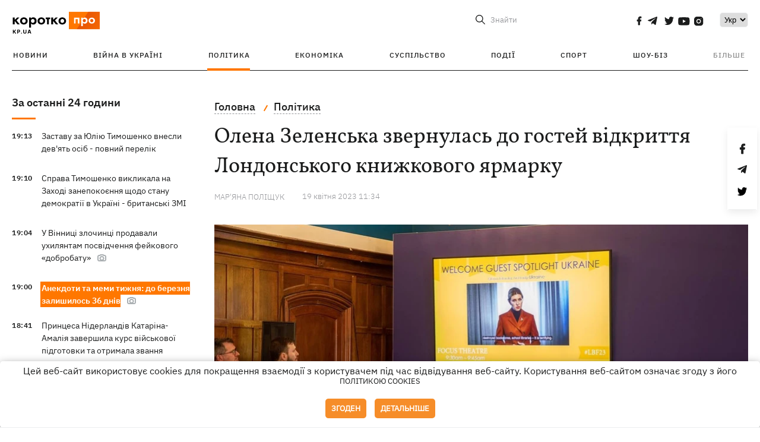

--- FILE ---
content_type: text/html; charset=utf-8
request_url: https://t.me/FirstLadyOfUkraine/2940?embed=1
body_size: 7266
content:
<!DOCTYPE html>
<html>
  <head>
    <meta charset="utf-8">
    <title>Telegram Widget</title>
    <base target="_blank">
    <script>document.cookie="stel_dt="+encodeURIComponent((new Date).getTimezoneOffset())+";path=/;max-age=31536000;samesite=None;secure"</script><script>
try { if (window.localStorage && localStorage["stel_tme_token"]) {
  var arr = [];
  for (var i = 0; i < localStorage.length; i++) {
    var key = localStorage.key(i);
    arr.push(encodeURIComponent(key) + '=' + encodeURIComponent(localStorage[key]));
  }
  var ls = arr.join('; ');
  var xhr = new XMLHttpRequest();
  xhr.open('GET', location.href);
  xhr.setRequestHeader('X-Requested-With', 'relogin');
  xhr.setRequestHeader('X-Local-Storage', ls);
  xhr.onreadystatechange = function() {
    if (xhr.readyState == 4) {
      if (typeof xhr.responseBody == 'undefined' && xhr.responseText) {
        document.write(xhr.responseText);
        document.close();
      }
    }
  };
  xhr.withCredentials = true;
  xhr.send();
  document.close();
  document.open();
  console.log('xhr reload');
} } catch (e) {}
</script>
    <meta name="viewport" content="width=device-width, initial-scale=1.0, minimum-scale=1.0, maximum-scale=1.0, user-scalable=no" />
    <meta name="format-detection" content="telephone=no" />
    <meta http-equiv="X-UA-Compatible" content="IE=edge" />
    <meta name="MobileOptimized" content="176" />
    <meta name="HandheldFriendly" content="True" />
    <meta name="robots" content="noindex, nofollow" />
    
    <link rel="icon" type="image/svg+xml" href="//telegram.org/img/website_icon.svg?4">
<link rel="apple-touch-icon" sizes="180x180" href="//telegram.org/img/apple-touch-icon.png">
<link rel="icon" type="image/png" sizes="32x32" href="//telegram.org/img/favicon-32x32.png">
<link rel="icon" type="image/png" sizes="16x16" href="//telegram.org/img/favicon-16x16.png">
<link rel="alternate icon" href="//telegram.org/img/favicon.ico" type="image/x-icon" />
    <link href="//telegram.org/css/font-roboto.css?1" rel="stylesheet" type="text/css">
    <link href="//telegram.org/css/widget-frame.css?72" rel="stylesheet" media="screen">
    
    <style>
:root {
  color-scheme: light;
}        .user-color-12 {
          --user-line-gradient: repeating-linear-gradient(-45deg, #3391d4 0px, #3391d4 5px, #7dd3f0 5px, #7dd3f0 10px);
          --user-accent-color: #3391d4;
          --user-background: #3391d41f;
        }        .user-color-10 {
          --user-line-gradient: repeating-linear-gradient(-45deg, #27a910 0px, #27a910 5px, #a7dc57 5px, #a7dc57 10px);
          --user-accent-color: #27a910;
          --user-background: #27a9101f;
        }        .user-color-8 {
          --user-line-gradient: repeating-linear-gradient(-45deg, #e0802b 0px, #e0802b 5px, #fac534 5px, #fac534 10px);
          --user-accent-color: #e0802b;
          --user-background: #e0802b1f;
        }        .user-color-7 {
          --user-line-gradient: repeating-linear-gradient(-45deg, #e15052 0px, #e15052 5px, #f9ae63 5px, #f9ae63 10px);
          --user-accent-color: #e15052;
          --user-background: #e150521f;
        }        .user-color-9 {
          --user-line-gradient: repeating-linear-gradient(-45deg, #a05ff3 0px, #a05ff3 5px, #f48fff 5px, #f48fff 10px);
          --user-accent-color: #a05ff3;
          --user-background: #a05ff31f;
        }        .user-color-11 {
          --user-line-gradient: repeating-linear-gradient(-45deg, #27acce 0px, #27acce 5px, #82e8d6 5px, #82e8d6 10px);
          --user-accent-color: #27acce;
          --user-background: #27acce1f;
        }        .user-color-13 {
          --user-line-gradient: repeating-linear-gradient(-45deg, #dd4371 0px, #dd4371 5px, #ffbe9f 5px, #ffbe9f 10px);
          --user-accent-color: #dd4371;
          --user-background: #dd43711f;
        }        .user-color-14 {
          --user-line-gradient: repeating-linear-gradient(-45deg, #247bed 0px, #247bed 5px, #f04856 5px, #f04856 10px, #ffffff 10px, #ffffff 15px);
          --user-accent-color: #247bed;
          --user-background: #247bed1f;
        }        .user-color-15 {
          --user-line-gradient: repeating-linear-gradient(-45deg, #d67722 0px, #d67722 5px, #1ea011 5px, #1ea011 10px, #ffffff 10px, #ffffff 15px);
          --user-accent-color: #d67722;
          --user-background: #d677221f;
        }        .user-color-16 {
          --user-line-gradient: repeating-linear-gradient(-45deg, #179e42 0px, #179e42 5px, #e84a3f 5px, #e84a3f 10px, #ffffff 10px, #ffffff 15px);
          --user-accent-color: #179e42;
          --user-background: #179e421f;
        }        .user-color-17 {
          --user-line-gradient: repeating-linear-gradient(-45deg, #2894af 0px, #2894af 5px, #6fc456 5px, #6fc456 10px, #ffffff 10px, #ffffff 15px);
          --user-accent-color: #2894af;
          --user-background: #2894af1f;
        }        .user-color-18 {
          --user-line-gradient: repeating-linear-gradient(-45deg, #0c9ab3 0px, #0c9ab3 5px, #ffad95 5px, #ffad95 10px, #ffe6b5 10px, #ffe6b5 15px);
          --user-accent-color: #0c9ab3;
          --user-background: #0c9ab31f;
        }        .user-color-19 {
          --user-line-gradient: repeating-linear-gradient(-45deg, #7757d6 0px, #7757d6 5px, #f79610 5px, #f79610 10px, #ffde8e 10px, #ffde8e 15px);
          --user-accent-color: #7757d6;
          --user-background: #7757d61f;
        }        .user-color-20 {
          --user-line-gradient: repeating-linear-gradient(-45deg, #1585cf 0px, #1585cf 5px, #f2ab1d 5px, #f2ab1d 10px, #ffffff 10px, #ffffff 15px);
          --user-accent-color: #1585cf;
          --user-background: #1585cf1f;
        }        body.dark .user-color-12, html.theme_dark .user-color-12 {
          --user-line-gradient: repeating-linear-gradient(-45deg, #52bfff 0px, #52bfff 5px, #0b5494 5px, #0b5494 10px);
          --user-accent-color: #52bfff;
          --user-background: #52bfff1f;
        }        body.dark .user-color-10, html.theme_dark .user-color-10 {
          --user-line-gradient: repeating-linear-gradient(-45deg, #a7eb6e 0px, #a7eb6e 5px, #167e2d 5px, #167e2d 10px);
          --user-accent-color: #a7eb6e;
          --user-background: #a7eb6e1f;
        }        body.dark .user-color-8, html.theme_dark .user-color-8 {
          --user-line-gradient: repeating-linear-gradient(-45deg, #ecb04e 0px, #ecb04e 5px, #c35714 5px, #c35714 10px);
          --user-accent-color: #ecb04e;
          --user-background: #ecb04e1f;
        }        body.dark .user-color-7, html.theme_dark .user-color-7 {
          --user-line-gradient: repeating-linear-gradient(-45deg, #ff9380 0px, #ff9380 5px, #992f37 5px, #992f37 10px);
          --user-accent-color: #ff9380;
          --user-background: #ff93801f;
        }        body.dark .user-color-9, html.theme_dark .user-color-9 {
          --user-line-gradient: repeating-linear-gradient(-45deg, #c697ff 0px, #c697ff 5px, #5e31c8 5px, #5e31c8 10px);
          --user-accent-color: #c697ff;
          --user-background: #c697ff1f;
        }        body.dark .user-color-11, html.theme_dark .user-color-11 {
          --user-line-gradient: repeating-linear-gradient(-45deg, #40d8d0 0px, #40d8d0 5px, #045c7f 5px, #045c7f 10px);
          --user-accent-color: #40d8d0;
          --user-background: #40d8d01f;
        }        body.dark .user-color-13, html.theme_dark .user-color-13 {
          --user-line-gradient: repeating-linear-gradient(-45deg, #ff86a6 0px, #ff86a6 5px, #8e366e 5px, #8e366e 10px);
          --user-accent-color: #ff86a6;
          --user-background: #ff86a61f;
        }        body.dark .user-color-14, html.theme_dark .user-color-14 {
          --user-line-gradient: repeating-linear-gradient(-45deg, #3fa2fe 0px, #3fa2fe 5px, #e5424f 5px, #e5424f 10px, #ffffff 10px, #ffffff 15px);
          --user-accent-color: #3fa2fe;
          --user-background: #3fa2fe1f;
        }        body.dark .user-color-15, html.theme_dark .user-color-15 {
          --user-line-gradient: repeating-linear-gradient(-45deg, #ff905e 0px, #ff905e 5px, #32a527 5px, #32a527 10px, #ffffff 10px, #ffffff 15px);
          --user-accent-color: #ff905e;
          --user-background: #ff905e1f;
        }        body.dark .user-color-16, html.theme_dark .user-color-16 {
          --user-line-gradient: repeating-linear-gradient(-45deg, #66d364 0px, #66d364 5px, #d5444f 5px, #d5444f 10px, #ffffff 10px, #ffffff 15px);
          --user-accent-color: #66d364;
          --user-background: #66d3641f;
        }        body.dark .user-color-17, html.theme_dark .user-color-17 {
          --user-line-gradient: repeating-linear-gradient(-45deg, #22bce2 0px, #22bce2 5px, #3da240 5px, #3da240 10px, #ffffff 10px, #ffffff 15px);
          --user-accent-color: #22bce2;
          --user-background: #22bce21f;
        }        body.dark .user-color-18, html.theme_dark .user-color-18 {
          --user-line-gradient: repeating-linear-gradient(-45deg, #22bce2 0px, #22bce2 5px, #ff9778 5px, #ff9778 10px, #ffda6b 10px, #ffda6b 15px);
          --user-accent-color: #22bce2;
          --user-background: #22bce21f;
        }        body.dark .user-color-19, html.theme_dark .user-color-19 {
          --user-line-gradient: repeating-linear-gradient(-45deg, #9791ff 0px, #9791ff 5px, #f2731d 5px, #f2731d 10px, #ffdb59 10px, #ffdb59 15px);
          --user-accent-color: #9791ff;
          --user-background: #9791ff1f;
        }        body.dark .user-color-20, html.theme_dark .user-color-20 {
          --user-line-gradient: repeating-linear-gradient(-45deg, #3da6eb 0px, #3da6eb 5px, #eea51d 5px, #eea51d 10px, #ffffff 10px, #ffffff 15px);
          --user-accent-color: #3da6eb;
          --user-background: #3da6eb1f;
        }.user-color-6, .user-color-4, .user-color-2, .user-color-0, .user-color-1, .user-color-3, .user-color-5,   .user-color-default {
    --user-accent-color: var(--accent-color);
    --user-accent-background: var(--accent-background);
    --user-line-gradient: linear-gradient(45deg, var(--accent-color), var(--accent-color));
  }</style>
    <script>TBaseUrl='//telegram.org/';</script>
  </head>
  <body class="widget_frame_base tgme_widget body_widget_post emoji_image nodark">
    <div class="tgme_widget_message text_not_supported_wrap js-widget_message" data-post="FirstLadyOfUkraine/2940" data-view="eyJjIjotMTcxMTgyNzE4MiwicCI6IjI5NDBnIiwidCI6MTc2OTE4ODc2MiwiaCI6IjVkNzc2ZGFiMjU2MTU3ZmI3NCJ9" data-peer="c1711827182_-40564793351518823" data-peer-hash="24ffb48f2b4904c3e5" data-post-id="2940">
  <div class="tgme_widget_message_user"><a href="https://t.me/FirstLadyOfUkraine"><i class="tgme_widget_message_user_photo bgcolor2" data-content="О"><img src="https://cdn4.telesco.pe/file/[base64].jpg"></i></a></div>
  <div class="tgme_widget_message_bubble">
    <a class="tgme_widget_message_bubble_logo" href="//core.telegram.org/widgets"></a>
        <i class="tgme_widget_message_bubble_tail">
      <svg class="bubble_icon" width="9px" height="20px" viewBox="0 0 9 20">
        <g fill="none">
          <path class="background" fill="#ffffff" d="M8,1 L9,1 L9,20 L8,20 L8,18 C7.807,15.161 7.124,12.233 5.950,9.218 C5.046,6.893 3.504,4.733 1.325,2.738 L1.325,2.738 C0.917,2.365 0.89,1.732 1.263,1.325 C1.452,1.118 1.72,1 2,1 L8,1 Z"></path>
          <path class="border_1x" fill="#d7e3ec" d="M9,1 L2,1 C1.72,1 1.452,1.118 1.263,1.325 C0.89,1.732 0.917,2.365 1.325,2.738 C3.504,4.733 5.046,6.893 5.95,9.218 C7.124,12.233 7.807,15.161 8,18 L8,20 L9,20 L9,1 Z M2,0 L9,0 L9,20 L7,20 L7,20 L7.002,18.068 C6.816,15.333 6.156,12.504 5.018,9.58 C4.172,7.406 2.72,5.371 0.649,3.475 C-0.165,2.729 -0.221,1.464 0.525,0.649 C0.904,0.236 1.439,0 2,0 Z"></path>
          <path class="border_2x" d="M9,1 L2,1 C1.72,1 1.452,1.118 1.263,1.325 C0.89,1.732 0.917,2.365 1.325,2.738 C3.504,4.733 5.046,6.893 5.95,9.218 C7.124,12.233 7.807,15.161 8,18 L8,20 L9,20 L9,1 Z M2,0.5 L9,0.5 L9,20 L7.5,20 L7.5,20 L7.501,18.034 C7.312,15.247 6.64,12.369 5.484,9.399 C4.609,7.15 3.112,5.052 0.987,3.106 C0.376,2.547 0.334,1.598 0.894,0.987 C1.178,0.677 1.579,0.5 2,0.5 Z"></path>
          <path class="border_3x" d="M9,1 L2,1 C1.72,1 1.452,1.118 1.263,1.325 C0.89,1.732 0.917,2.365 1.325,2.738 C3.504,4.733 5.046,6.893 5.95,9.218 C7.124,12.233 7.807,15.161 8,18 L8,20 L9,20 L9,1 Z M2,0.667 L9,0.667 L9,20 L7.667,20 L7.667,20 L7.668,18.023 C7.477,15.218 6.802,12.324 5.64,9.338 C4.755,7.064 3.243,4.946 1.1,2.983 C0.557,2.486 0.52,1.643 1.017,1.1 C1.269,0.824 1.626,0.667 2,0.667 Z"></path>
        </g>
      </svg>
    </i>
    <div class="tgme_widget_message_author accent_color"><a class="tgme_widget_message_owner_name" href="https://t.me/FirstLadyOfUkraine"><span dir="auto">Олена Зеленська | Olena Zelenska</span></a><a class="tgme_widget_message_owner_labels" href="https://t.me/FirstLadyOfUkraine"><i class="verified-icon"> ✔</i></a></div>


<div class="tgme_widget_message_grouped_wrap js-message_grouped_wrap" data-margin-w="2" data-margin-h="2" style="width:453px;">
  <div class="tgme_widget_message_grouped js-message_grouped" style="padding-top:133.775%">
    <div class="tgme_widget_message_grouped_layer js-message_grouped_layer" style="width:453px;height:606px">
      <a class="tgme_widget_message_photo_wrap grouped_media_wrap blured js-message_photo" style="left:0px;top:0px;width:453px;height:301px;margin-right:0px;margin-bottom:2px;background-image:url('https://cdn4.telesco.pe/file/[base64].jpg')" data-ratio="1.5009380863039" href="https://t.me/FirstLadyOfUkraine/2940?single">
  <div class="grouped_media_helper" style="left:0;right:0;top:152px;bottom:153px;">
    <div class="tgme_widget_message_photo grouped_media" style="left:0;right:0;top:-1px;bottom:0px;"></div>
  </div>
</a><a class="tgme_widget_message_photo_wrap grouped_media_wrap blured js-message_photo" style="left:0px;top:303px;width:225px;height:150px;margin-right:2px;margin-bottom:2px;background-image:url('https://cdn4.telesco.pe/file/[base64].jpg')" data-ratio="1.5009380863039" href="https://t.me/FirstLadyOfUkraine/2941?single">
  <div class="grouped_media_helper" style="left:0;right:0;top:152px;bottom:153px;">
    <div class="tgme_widget_message_photo grouped_media" style="top:0;bottom:0;left:-1px;right:0px;"></div>
  </div>
</a><a class="tgme_widget_message_photo_wrap grouped_media_wrap blured js-message_photo" style="left:227px;top:303px;width:226px;height:150px;margin-right:0px;margin-bottom:2px;background-image:url('https://cdn4.telesco.pe/file/[base64].jpg')" data-ratio="1.5009380863039" href="https://t.me/FirstLadyOfUkraine/2942?single">
  <div class="grouped_media_helper" style="left:0;right:0;top:152px;bottom:153px;">
    <div class="tgme_widget_message_photo grouped_media" style="left:0;right:0;top:-1px;bottom:0px;"></div>
  </div>
</a><a class="tgme_widget_message_photo_wrap grouped_media_wrap blured js-message_photo" style="left:0px;top:455px;width:226px;height:151px;margin-right:2px;margin-bottom:0px;background-image:url('https://cdn4.telesco.pe/file/[base64].jpg')" data-ratio="1.5009380863039" href="https://t.me/FirstLadyOfUkraine/2943?single">
  <div class="grouped_media_helper" style="left:0;right:0;top:152px;bottom:153px;">
    <div class="tgme_widget_message_photo grouped_media" style="top:0;bottom:0;left:-1px;right:0px;"></div>
  </div>
</a><a class="tgme_widget_message_photo_wrap grouped_media_wrap blured js-message_photo" style="left:228px;top:455px;width:225px;height:151px;margin-right:0px;margin-bottom:0px;background-image:url('https://cdn4.telesco.pe/file/[base64].jpg')" data-ratio="1.5009380863039" href="https://t.me/FirstLadyOfUkraine/2944?single">
  <div class="grouped_media_helper" style="left:0;right:0;top:152px;bottom:153px;">
    <div class="tgme_widget_message_photo grouped_media" style="top:0;bottom:0;left:-1px;right:-1px;"></div>
  </div>
</a>
    </div>
  </div>
</div><div class="tgme_widget_message_text js-message_text" dir="auto"><div class="tgme_widget_message_text js-message_text" dir="auto"><i class="emoji" style="background-image:url('//telegram.org/img/emoji/40/F09F87BAF09F87A6.png')"><b>🇺🇦</b></i> <b>Українська культура нині – у центрі уваги світу. </b>Тож кожну вагому подію маємо розглядати як можливість розповідати про самобутність, унікальність і розмаїття своєї культури. І водночас як можливість захищати її – від агресора, що, як свідчить останній рік, прагне знищити все українське: і нашу націю, і наш культурний код. <br/><br/><i class="emoji" style="background-image:url('//telegram.org/img/emoji/40/F09F87ACF09F87A7.png')"><b>🇬🇧</b></i> <b>Учора відкрився Лондонський книжковий ярмарок</b>, у ньому беруть участь представники понад 60 країн. Український павільйон – один із центральних на локації, а українських авторів та видавців активно обговорюють і, що важливіше, палко підтримують.<br/><br/><i class="emoji" style="background-image:url('//telegram.org/img/emoji/40/F09F938D.png')"><b>📍</b></i><b>В експозиції нашого павільйону – меблі з українських бібліотек</b>, зруйнованих російськими ракетами. Меблі пофарбовані в білий колір – вони як привиди, як нагадування світу про те, скільки забрала у нас російська війна.<br/><br/><b>Мала нагоду звернутися до гостей під час відкриття. </b>Розповіла, як це страшно, коли книги палають під час обстрілів. Коли на руїнах будинків ми знаходимо обпалені дитячі книжки – і не знаходимо їхніх власників. <br/><br/>Підкреслила: боремося нині не лише за те, щоби люди не гинули, а книги не горіли. <b>Боремося – щоби не порушувалися міжнародні принципи гуманізму.</b> Щоб військова агресія і напад на іншу країну залишилися, нарешті, на сторінках історичних книжок, а не у стрічках новин. <br/><br/><i class="emoji" style="background-image:url('//telegram.org/img/emoji/40/F09FA49D.png')"><b>🤝</b></i> <b>Окремо подякувала Лондонському ярмарку</b> за те, що саме на ньому рік тому ми знайшли партнерів для нашого проєкту «Книжки без кордонів». Упевнена, цьогоріч співпраця українських представників та світової видавничої спільноти буде також плідною. А без кордонів, насправді, нині вся українська культура – настільки потужно вона зараз шириться світом.</div></div>
<div class="tgme_widget_message_reactions js-message_reactions"><span class="tgme_reaction"><i class="emoji" style="background-image:url('//telegram.org/img/emoji/40/E29DA4.png')"><b>❤</b></i>330</span><span class="tgme_reaction"><i class="emoji" style="background-image:url('//telegram.org/img/emoji/40/F09F918D.png')"><b>👍</b></i>26</span></div><div class="tgme_widget_message_footer js-message_footer">
  <div class="tgme_widget_message_link accent_color"><a href="https://t.me/FirstLadyOfUkraine/2940" class="link_anchor flex_ellipsis"><span class="ellipsis">t.me/FirstLadyOfUkraine</span>/2940</a></div>
  <div class="tgme_widget_message_info js-message_info">
    <span class="tgme_widget_message_views">9.05K</span><span class="copyonly"> views</span><span class="tgme_widget_message_meta"><a class="tgme_widget_message_date" href="https://t.me/FirstLadyOfUkraine/2940"><time datetime="2023-04-19T12:13:26+00:00" class="datetime">Apr 19, 2023 at 12:13</time></a></span>
  </div>
</div>
  </div>
  
</div>
    <script src="https://oauth.tg.dev/js/telegram-widget.js?22"></script>

    <script src="//telegram.org/js/widget-frame.js?65"></script>
    <script>TWidgetAuth.init({"api_url":"https:\/\/t.me\/api\/method?api_hash=1f4736830bf40aa915","upload_url":"https:\/\/t.me\/api\/upload?api_hash=bb48e314160fa63b3b","unauth":true,"bot_id":1288099309});
TWidgetPost.init();
try{var a=new XMLHttpRequest;a.open("POST","");a.setRequestHeader("Content-type","application/x-www-form-urlencoded");a.send("_rl=1")}catch(e){}
</script>
  </body>
</html>
<!-- page generated in 74.16ms -->


--- FILE ---
content_type: application/javascript; charset=utf-8
request_url: https://fundingchoicesmessages.google.com/f/AGSKWxVZPyvPngMWfXJXdlM12Vzu7uasKUKe4na8qVoRjxUSkkEt90S_GrtmxrrGM9cxGu18mmvLZq4HhLRxLEJCVeuEAKu6-2fvxMxWHCRHoxhJtD0QAc-LEESqQQhDCrGQfGDGpGL-l54t9ikhqIUSJEiM6-XcEwhTNXu5Cfo0UYtqwjj9jn8dWGqi4WFS/__745_90.?handler=ads&/ads_box_/advcounter.-ads-180x
body_size: -1289
content:
window['f090de8a-2276-4ab0-a960-61313670423f'] = true;